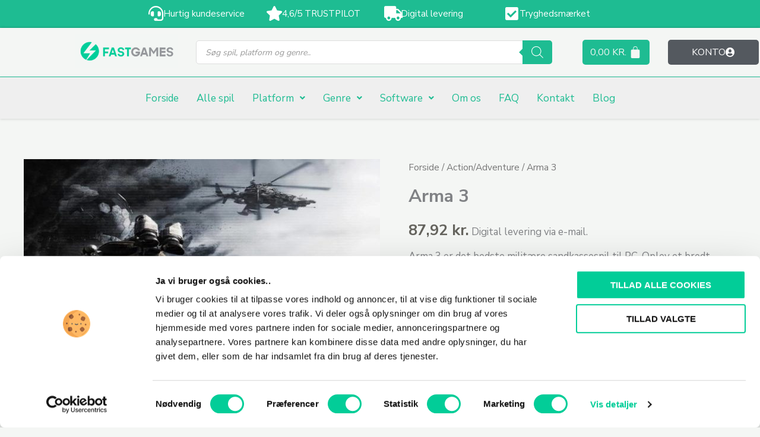

--- FILE ---
content_type: text/css; charset=utf-8
request_url: https://www.fastgames.dk/wp-content/uploads/elementor/css/post-48407.css?ver=1766415756
body_size: 1458
content:
.elementor-48407 .elementor-element.elementor-element-bd5b5ba:not(.elementor-motion-effects-element-type-background), .elementor-48407 .elementor-element.elementor-element-bd5b5ba > .elementor-motion-effects-container > .elementor-motion-effects-layer{background-color:var( --e-global-color-astglobalcolor0 );}.elementor-48407 .elementor-element.elementor-element-bd5b5ba{transition:background 0.3s, border 0.3s, border-radius 0.3s, box-shadow 0.3s;}.elementor-48407 .elementor-element.elementor-element-bd5b5ba > .elementor-background-overlay{transition:background 0.3s, border-radius 0.3s, opacity 0.3s;}.elementor-48407 .elementor-element.elementor-element-2211ee8 > .elementor-widget-container{border-radius:0px 0px 0px 0px;}.elementor-48407 .elementor-element.elementor-element-2211ee8 .elementor-icon-box-wrapper{align-items:start;}.elementor-48407 .elementor-element.elementor-element-2211ee8{--icon-box-icon-margin:15px;}.elementor-48407 .elementor-element.elementor-element-2211ee8 .elementor-icon-box-title{margin-block-end:0px;color:var( --e-global-color-astglobalcolor5 );}.elementor-48407 .elementor-element.elementor-element-2211ee8.elementor-view-stacked .elementor-icon{background-color:var( --e-global-color-astglobalcolor5 );}.elementor-48407 .elementor-element.elementor-element-2211ee8.elementor-view-framed .elementor-icon, .elementor-48407 .elementor-element.elementor-element-2211ee8.elementor-view-default .elementor-icon{fill:var( --e-global-color-astglobalcolor5 );color:var( --e-global-color-astglobalcolor5 );border-color:var( --e-global-color-astglobalcolor5 );}.elementor-48407 .elementor-element.elementor-element-2211ee8 .elementor-icon{font-size:25px;}.elementor-48407 .elementor-element.elementor-element-2211ee8 .elementor-icon-box-title, .elementor-48407 .elementor-element.elementor-element-2211ee8 .elementor-icon-box-title a{font-size:15px;}.elementor-48407 .elementor-element.elementor-element-16fa50b7 .elementor-icon-box-wrapper{align-items:start;}.elementor-48407 .elementor-element.elementor-element-16fa50b7{--icon-box-icon-margin:15px;}.elementor-48407 .elementor-element.elementor-element-16fa50b7 .elementor-icon-box-title{margin-block-end:0px;color:var( --e-global-color-astglobalcolor5 );}.elementor-48407 .elementor-element.elementor-element-16fa50b7.elementor-view-stacked .elementor-icon{background-color:var( --e-global-color-astglobalcolor5 );}.elementor-48407 .elementor-element.elementor-element-16fa50b7.elementor-view-framed .elementor-icon, .elementor-48407 .elementor-element.elementor-element-16fa50b7.elementor-view-default .elementor-icon{fill:var( --e-global-color-astglobalcolor5 );color:var( --e-global-color-astglobalcolor5 );border-color:var( --e-global-color-astglobalcolor5 );}.elementor-48407 .elementor-element.elementor-element-16fa50b7 .elementor-icon{font-size:25px;}.elementor-48407 .elementor-element.elementor-element-16fa50b7 .elementor-icon-box-title, .elementor-48407 .elementor-element.elementor-element-16fa50b7 .elementor-icon-box-title a{font-size:15px;}.elementor-48407 .elementor-element.elementor-element-390041a6 > .elementor-widget-container{border-style:solid;border-width:0px 0px 0px 0px;}.elementor-48407 .elementor-element.elementor-element-390041a6 .elementor-icon-box-wrapper{align-items:start;}.elementor-48407 .elementor-element.elementor-element-390041a6{--icon-box-icon-margin:15px;}.elementor-48407 .elementor-element.elementor-element-390041a6 .elementor-icon-box-title{margin-block-end:0px;color:var( --e-global-color-astglobalcolor5 );}.elementor-48407 .elementor-element.elementor-element-390041a6.elementor-view-stacked .elementor-icon{background-color:var( --e-global-color-astglobalcolor5 );}.elementor-48407 .elementor-element.elementor-element-390041a6.elementor-view-framed .elementor-icon, .elementor-48407 .elementor-element.elementor-element-390041a6.elementor-view-default .elementor-icon{fill:var( --e-global-color-astglobalcolor5 );color:var( --e-global-color-astglobalcolor5 );border-color:var( --e-global-color-astglobalcolor5 );}.elementor-48407 .elementor-element.elementor-element-390041a6 .elementor-icon{font-size:25px;}.elementor-48407 .elementor-element.elementor-element-390041a6 .elementor-icon-box-title, .elementor-48407 .elementor-element.elementor-element-390041a6 .elementor-icon-box-title a{font-size:15px;}.elementor-48407 .elementor-element.elementor-element-62e18007 > .elementor-widget-container{border-style:solid;border-width:0px 0px 0px 0px;border-radius:0px 0px 0px 0px;}.elementor-48407 .elementor-element.elementor-element-62e18007 .elementor-icon-box-wrapper{align-items:start;}.elementor-48407 .elementor-element.elementor-element-62e18007{--icon-box-icon-margin:15px;}.elementor-48407 .elementor-element.elementor-element-62e18007 .elementor-icon-box-title{margin-block-end:0px;color:var( --e-global-color-astglobalcolor5 );}.elementor-48407 .elementor-element.elementor-element-62e18007.elementor-view-stacked .elementor-icon{background-color:var( --e-global-color-astglobalcolor5 );}.elementor-48407 .elementor-element.elementor-element-62e18007.elementor-view-framed .elementor-icon, .elementor-48407 .elementor-element.elementor-element-62e18007.elementor-view-default .elementor-icon{fill:var( --e-global-color-astglobalcolor5 );color:var( --e-global-color-astglobalcolor5 );border-color:var( --e-global-color-astglobalcolor5 );}.elementor-48407 .elementor-element.elementor-element-62e18007 .elementor-icon{font-size:25px;}.elementor-48407 .elementor-element.elementor-element-62e18007 .elementor-icon-box-title, .elementor-48407 .elementor-element.elementor-element-62e18007 .elementor-icon-box-title a{font-size:15px;}.elementor-48407 .elementor-element.elementor-element-3c88ee7 > .elementor-container{max-width:1547px;}.elementor-48407 .elementor-element.elementor-element-3c88ee7{border-style:solid;border-width:0px 0px 0px 0px;box-shadow:0px 1px 4px 0px rgba(0,0,0,0.5);}.elementor-48407 .elementor-element.elementor-element-7bc1532 .hfe-site-logo-container, .elementor-48407 .elementor-element.elementor-element-7bc1532 .hfe-caption-width figcaption{text-align:center;}.elementor-48407 .elementor-element.elementor-element-7bc1532 .widget-image-caption{margin-top:0px;margin-bottom:0px;}.elementor-48407 .elementor-element.elementor-element-7bc1532 .hfe-site-logo-container .hfe-site-logo-img{border-style:none;}.elementor-bc-flex-widget .elementor-48407 .elementor-element.elementor-element-18218ef.elementor-column .elementor-widget-wrap{align-items:center;}.elementor-48407 .elementor-element.elementor-element-18218ef.elementor-column.elementor-element[data-element_type="column"] > .elementor-widget-wrap.elementor-element-populated{align-content:center;align-items:center;}.elementor-bc-flex-widget .elementor-48407 .elementor-element.elementor-element-7d5a314.elementor-column .elementor-widget-wrap{align-items:center;}.elementor-48407 .elementor-element.elementor-element-7d5a314.elementor-column.elementor-element[data-element_type="column"] > .elementor-widget-wrap.elementor-element-populated{align-content:center;align-items:center;}.elementor-48407 .elementor-element.elementor-element-e113ab6 .hfe-menu-cart__toggle .elementor-button{padding:10px 13px 10px 13px;font-size:16px;}.elementor-48407 .elementor-element.elementor-element-e113ab6 > .elementor-widget-container{padding:0px 0px 0px 0px;}.elementor-48407 .elementor-element.elementor-element-e113ab6 .hfe-menu-cart__toggle .elementor-button,.elementor-48407 .elementor-element.elementor-element-e113ab6 .hfe-cart-menu-wrap-default .hfe-cart-count:after, .elementor-48407 .elementor-element.elementor-element-e113ab6 .hfe-cart-menu-wrap-default .hfe-cart-count{border-width:0px 0px 0px 0px;border-radius:5px 5px 5px 5px;}.elementor-48407 .elementor-element.elementor-element-e113ab6 .hfe-menu-cart__toggle .elementor-button,.elementor-48407 .elementor-element.elementor-element-e113ab6 .hfe-cart-menu-wrap-default span.hfe-cart-count{color:var( --e-global-color-astglobalcolor4 );background-color:var( --e-global-color-astglobalcolor0 );}.elementor-48407 .elementor-element.elementor-element-e113ab6 .hfe-menu-cart__toggle .elementor-button,.elementor-48407 .elementor-element.elementor-element-e113ab6 .hfe-cart-menu-wrap-default .hfe-cart-count:after, .elementor-48407 .elementor-element.elementor-element-e113ab6 .hfe-masthead-custom-menu-items .hfe-cart-menu-wrap-default .hfe-cart-count{border-color:#1EBC9200;}.elementor-48407 .elementor-element.elementor-element-e113ab6 .hfe-menu-cart__toggle .elementor-button:hover,.elementor-48407 .elementor-element.elementor-element-e113ab6 .hfe-cart-menu-wrap-default span.hfe-cart-count:hover{background-color:var( --e-global-color-astglobalcolor1 );}.elementor-48407 .elementor-element.elementor-element-e113ab6 .hfe-menu-cart__toggle .elementor-button-icon{font-size:22px;}.elementor-48407 .elementor-element.elementor-element-e113ab6 .hfe-menu-cart__toggle .elementor-button-icon[data-counter]:before{background-color:#297962;}.elementor-48407 .elementor-element.elementor-element-5b848f0 .elementor-button{background-color:#54595F;font-size:16px;}.elementor-48407 .elementor-element.elementor-element-5b848f0 .elementor-button:hover, .elementor-48407 .elementor-element.elementor-element-5b848f0 .elementor-button:focus{background-color:#333435;}.elementor-48407 .elementor-element.elementor-element-5b848f0 .elementor-button-content-wrapper{flex-direction:row-reverse;}.elementor-48407 .elementor-element.elementor-element-e438d86:not(.elementor-motion-effects-element-type-background), .elementor-48407 .elementor-element.elementor-element-e438d86 > .elementor-motion-effects-container > .elementor-motion-effects-layer{background-color:#EFEFEF;}.elementor-48407 .elementor-element.elementor-element-e438d86 > .elementor-container{min-height:70px;}.elementor-48407 .elementor-element.elementor-element-e438d86{border-style:solid;border-width:1px 0px 0px 0px;border-color:var( --e-global-color-astglobalcolor0 );box-shadow:0px 1px 4px 0px rgba(0, 0, 0, 0.13);transition:background 0.3s, border 0.3s, border-radius 0.3s, box-shadow 0.3s;padding:0px 30px 0px 30px;}.elementor-48407 .elementor-element.elementor-element-e438d86, .elementor-48407 .elementor-element.elementor-element-e438d86 > .elementor-background-overlay{border-radius:0px 0px 0px 0px;}.elementor-48407 .elementor-element.elementor-element-e438d86 > .elementor-background-overlay{transition:background 0.3s, border-radius 0.3s, opacity 0.3s;}.elementor-bc-flex-widget .elementor-48407 .elementor-element.elementor-element-5a00888e.elementor-column .elementor-widget-wrap{align-items:center;}.elementor-48407 .elementor-element.elementor-element-5a00888e.elementor-column.elementor-element[data-element_type="column"] > .elementor-widget-wrap.elementor-element-populated{align-content:center;align-items:center;}.elementor-48407 .elementor-element.elementor-element-5a00888e > .elementor-widget-wrap > .elementor-widget:not(.elementor-widget__width-auto):not(.elementor-widget__width-initial):not(:last-child):not(.elementor-absolute){margin-bottom:0px;}.elementor-48407 .elementor-element.elementor-element-92c83a9 .menu-item a.hfe-menu-item{padding-left:15px;padding-right:15px;}.elementor-48407 .elementor-element.elementor-element-92c83a9 .menu-item a.hfe-sub-menu-item{padding-left:calc( 15px + 20px );padding-right:15px;}.elementor-48407 .elementor-element.elementor-element-92c83a9 .hfe-nav-menu__layout-vertical .menu-item ul ul a.hfe-sub-menu-item{padding-left:calc( 15px + 40px );padding-right:15px;}.elementor-48407 .elementor-element.elementor-element-92c83a9 .hfe-nav-menu__layout-vertical .menu-item ul ul ul a.hfe-sub-menu-item{padding-left:calc( 15px + 60px );padding-right:15px;}.elementor-48407 .elementor-element.elementor-element-92c83a9 .hfe-nav-menu__layout-vertical .menu-item ul ul ul ul a.hfe-sub-menu-item{padding-left:calc( 15px + 80px );padding-right:15px;}.elementor-48407 .elementor-element.elementor-element-92c83a9 .menu-item a.hfe-menu-item, .elementor-48407 .elementor-element.elementor-element-92c83a9 .menu-item a.hfe-sub-menu-item{padding-top:15px;padding-bottom:15px;}.elementor-48407 .elementor-element.elementor-element-92c83a9 ul.sub-menu{width:220px;}.elementor-48407 .elementor-element.elementor-element-92c83a9 .sub-menu a.hfe-sub-menu-item,
						 .elementor-48407 .elementor-element.elementor-element-92c83a9 nav.hfe-dropdown li a.hfe-menu-item,
						 .elementor-48407 .elementor-element.elementor-element-92c83a9 nav.hfe-dropdown li a.hfe-sub-menu-item,
						 .elementor-48407 .elementor-element.elementor-element-92c83a9 nav.hfe-dropdown-expandible li a.hfe-menu-item,
						 .elementor-48407 .elementor-element.elementor-element-92c83a9 nav.hfe-dropdown-expandible li a.hfe-sub-menu-item{padding-top:15px;padding-bottom:15px;}.elementor-48407 .elementor-element.elementor-element-92c83a9 .hfe-nav-menu__toggle{margin:0 auto;}.elementor-48407 .elementor-element.elementor-element-92c83a9 a.hfe-menu-item, .elementor-48407 .elementor-element.elementor-element-92c83a9 a.hfe-sub-menu-item{font-size:17px;}.elementor-48407 .elementor-element.elementor-element-92c83a9 .sub-menu,
								.elementor-48407 .elementor-element.elementor-element-92c83a9 nav.hfe-dropdown,
								.elementor-48407 .elementor-element.elementor-element-92c83a9 nav.hfe-dropdown-expandible,
								.elementor-48407 .elementor-element.elementor-element-92c83a9 nav.hfe-dropdown .menu-item a.hfe-menu-item,
								.elementor-48407 .elementor-element.elementor-element-92c83a9 nav.hfe-dropdown .menu-item a.hfe-sub-menu-item{background-color:#fff;}.elementor-48407 .elementor-element.elementor-element-92c83a9 .sub-menu li.menu-item:not(:last-child),
						.elementor-48407 .elementor-element.elementor-element-92c83a9 nav.hfe-dropdown li.menu-item:not(:last-child),
						.elementor-48407 .elementor-element.elementor-element-92c83a9 nav.hfe-dropdown-expandible li.menu-item:not(:last-child){border-bottom-style:solid;border-bottom-color:#c4c4c4;border-bottom-width:1px;}@media(min-width:768px){.elementor-48407 .elementor-element.elementor-element-22944d0{width:9.163%;}.elementor-48407 .elementor-element.elementor-element-5c9ea29{width:15.043%;}.elementor-48407 .elementor-element.elementor-element-18218ef{width:50.017%;}.elementor-48407 .elementor-element.elementor-element-7d5a314{width:25.762%;}}@media(max-width:767px){.elementor-48407 .elementor-element.elementor-element-2211ee8{--icon-box-icon-margin:0px;}.elementor-48407 .elementor-element.elementor-element-16fa50b7{--icon-box-icon-margin:0px;}.elementor-48407 .elementor-element.elementor-element-390041a6{--icon-box-icon-margin:0px;}.elementor-48407 .elementor-element.elementor-element-62e18007{--icon-box-icon-margin:0px;}}

--- FILE ---
content_type: text/css; charset=utf-8
request_url: https://www.fastgames.dk/wp-content/uploads/elementor/css/post-48537.css?ver=1766415756
body_size: 2551
content:
.elementor-48537 .elementor-element.elementor-element-4196ed4:not(.elementor-motion-effects-element-type-background), .elementor-48537 .elementor-element.elementor-element-4196ed4 > .elementor-motion-effects-container > .elementor-motion-effects-layer{background-color:var( --e-global-color-astglobalcolor1 );}.elementor-48537 .elementor-element.elementor-element-4196ed4 > .elementor-container{max-width:1320px;}.elementor-48537 .elementor-element.elementor-element-4196ed4{transition:background 0.3s, border 0.3s, border-radius 0.3s, box-shadow 0.3s;margin-top:0px;margin-bottom:0px;padding:20px 0px 20px 0px;}.elementor-48537 .elementor-element.elementor-element-4196ed4 > .elementor-background-overlay{transition:background 0.3s, border-radius 0.3s, opacity 0.3s;}.elementor-48537 .elementor-element.elementor-element-cb4cf91:not(.elementor-motion-effects-element-type-background), .elementor-48537 .elementor-element.elementor-element-cb4cf91 > .elementor-motion-effects-container > .elementor-motion-effects-layer{background-color:var( --e-global-color-astglobalcolor5 );}.elementor-48537 .elementor-element.elementor-element-cb4cf91, .elementor-48537 .elementor-element.elementor-element-cb4cf91 > .elementor-background-overlay{border-radius:5px 5px 5px 5px;}.elementor-48537 .elementor-element.elementor-element-cb4cf91{transition:background 0.3s, border 0.3s, border-radius 0.3s, box-shadow 0.3s;padding:0px 0px 0px 0px;}.elementor-48537 .elementor-element.elementor-element-cb4cf91 > .elementor-background-overlay{transition:background 0.3s, border-radius 0.3s, opacity 0.3s;}.elementor-48537 .elementor-element.elementor-element-486cb50:not(.elementor-motion-effects-element-type-background) > .elementor-widget-wrap, .elementor-48537 .elementor-element.elementor-element-486cb50 > .elementor-widget-wrap > .elementor-motion-effects-container > .elementor-motion-effects-layer{background-color:var( --e-global-color-astglobalcolor4 );}.elementor-48537 .elementor-element.elementor-element-486cb50 > .elementor-element-populated, .elementor-48537 .elementor-element.elementor-element-486cb50 > .elementor-element-populated > .elementor-background-overlay, .elementor-48537 .elementor-element.elementor-element-486cb50 > .elementor-background-slideshow{border-radius:5px 0px 0px 5px;}.elementor-48537 .elementor-element.elementor-element-486cb50 > .elementor-element-populated{transition:background 0.3s, border 0.3s, border-radius 0.3s, box-shadow 0.3s;}.elementor-48537 .elementor-element.elementor-element-486cb50 > .elementor-element-populated > .elementor-background-overlay{transition:background 0.3s, border-radius 0.3s, opacity 0.3s;}.elementor-48537 .elementor-element.elementor-element-66e009a > .elementor-widget-container{margin:0px 0px 0px 0px;}.elementor-48537 .elementor-element.elementor-element-66e009a img{width:100%;max-width:64%;height:96px;border-radius:47px 47px 47px 47px;}.elementor-48537 .elementor-element.elementor-element-2eb38ab > .elementor-widget-container{margin:0px 0px 0px 0px;}.elementor-48537 .elementor-element.elementor-element-2eb38ab .elementor-heading-title{font-size:22px;color:var( --e-global-color-astglobalcolor1 );}.elementor-48537 .elementor-element.elementor-element-46d8dc8 > .elementor-widget-container{margin:-16px 0px -20px 0px;padding:0px 0px 0px 0px;}.elementor-bc-flex-widget .elementor-48537 .elementor-element.elementor-element-559cfce.elementor-column .elementor-widget-wrap{align-items:center;}.elementor-48537 .elementor-element.elementor-element-559cfce.elementor-column.elementor-element[data-element_type="column"] > .elementor-widget-wrap.elementor-element-populated{align-content:center;align-items:center;}.elementor-48537 .elementor-element.elementor-element-559cfce > .elementor-element-populated{transition:background 0.3s, border 0.3s, border-radius 0.3s, box-shadow 0.3s;}.elementor-48537 .elementor-element.elementor-element-559cfce > .elementor-element-populated > .elementor-background-overlay{transition:background 0.3s, border-radius 0.3s, opacity 0.3s;}.elementor-48537 .elementor-element.elementor-element-672dd17 .elementor-button-content-wrapper{flex-direction:row;}.elementor-48537 .elementor-element.elementor-element-672dd17 .elementor-button{font-size:22px;font-weight:600;text-transform:none;box-shadow:5px 5px 0px 0px #219874;padding:15px 50px 15px 50px;}.elementor-48537 .elementor-element.elementor-element-38d34934:not(.elementor-motion-effects-element-type-background), .elementor-48537 .elementor-element.elementor-element-38d34934 > .elementor-motion-effects-container > .elementor-motion-effects-layer{background-color:var( --e-global-color-astglobalcolor0 );}.elementor-48537 .elementor-element.elementor-element-38d34934 > .elementor-container{max-width:1320px;}.elementor-48537 .elementor-element.elementor-element-38d34934{border-style:solid;border-width:1px 0px 0px 0px;border-color:var( --e-global-color-astglobalcolor5 );transition:background 0.3s, border 0.3s, border-radius 0.3s, box-shadow 0.3s;margin-top:0px;margin-bottom:0px;padding:40px 30px 20px 30px;}.elementor-48537 .elementor-element.elementor-element-38d34934, .elementor-48537 .elementor-element.elementor-element-38d34934 > .elementor-background-overlay{border-radius:0px 0px 0px 0px;}.elementor-48537 .elementor-element.elementor-element-38d34934 > .elementor-background-overlay{transition:background 0.3s, border-radius 0.3s, opacity 0.3s;}.elementor-bc-flex-widget .elementor-48537 .elementor-element.elementor-element-598076e0.elementor-column .elementor-widget-wrap{align-items:center;}.elementor-48537 .elementor-element.elementor-element-598076e0.elementor-column.elementor-element[data-element_type="column"] > .elementor-widget-wrap.elementor-element-populated{align-content:center;align-items:center;}.elementor-48537 .elementor-element.elementor-element-598076e0 > .elementor-element-populated{border-style:solid;border-width:0px 0px 0px 0px;border-color:var( --e-global-color-astglobalcolor5 );margin:0px 10px 0px 15px;--e-column-margin-right:10px;--e-column-margin-left:15px;}.elementor-48537 .elementor-element.elementor-element-598076e0 > .elementor-element-populated, .elementor-48537 .elementor-element.elementor-element-598076e0 > .elementor-element-populated > .elementor-background-overlay, .elementor-48537 .elementor-element.elementor-element-598076e0 > .elementor-background-slideshow{border-radius:0px 0px 0px 0px;}.elementor-48537 .elementor-element.elementor-element-64cc0006 > .elementor-widget-container{margin:10px 0px 30px 0px;}.elementor-48537 .elementor-element.elementor-element-64cc0006 .elementor-heading-title{font-size:21px;font-weight:700;color:var( --e-global-color-astglobalcolor5 );}.elementor-48537 .elementor-element.elementor-element-352be0d{color:var( --e-global-color-astglobalcolor5 );}.elementor-48537 .elementor-element.elementor-element-139c325b > .elementor-element-populated{margin:0px 15px 0px 15px;--e-column-margin-right:15px;--e-column-margin-left:15px;}.elementor-48537 .elementor-element.elementor-element-2eeacaf7 > .elementor-widget-container{margin:10px 0px 30px 0px;}.elementor-48537 .elementor-element.elementor-element-2eeacaf7 .elementor-heading-title{font-size:21px;font-weight:700;color:var( --e-global-color-astglobalcolor5 );}.elementor-48537 .elementor-element.elementor-element-51e866ed .elementor-icon-list-items:not(.elementor-inline-items) .elementor-icon-list-item:not(:last-child){padding-block-end:calc(5px/2);}.elementor-48537 .elementor-element.elementor-element-51e866ed .elementor-icon-list-items:not(.elementor-inline-items) .elementor-icon-list-item:not(:first-child){margin-block-start:calc(5px/2);}.elementor-48537 .elementor-element.elementor-element-51e866ed .elementor-icon-list-items.elementor-inline-items .elementor-icon-list-item{margin-inline:calc(5px/2);}.elementor-48537 .elementor-element.elementor-element-51e866ed .elementor-icon-list-items.elementor-inline-items{margin-inline:calc(-5px/2);}.elementor-48537 .elementor-element.elementor-element-51e866ed .elementor-icon-list-items.elementor-inline-items .elementor-icon-list-item:after{inset-inline-end:calc(-5px/2);}.elementor-48537 .elementor-element.elementor-element-51e866ed .elementor-icon-list-icon i{transition:color 0.3s;}.elementor-48537 .elementor-element.elementor-element-51e866ed .elementor-icon-list-icon svg{transition:fill 0.3s;}.elementor-48537 .elementor-element.elementor-element-51e866ed{--e-icon-list-icon-size:14px;--icon-vertical-offset:0px;}.elementor-48537 .elementor-element.elementor-element-51e866ed .elementor-icon-list-text{color:var( --e-global-color-astglobalcolor5 );transition:color 0.3s;}.elementor-48537 .elementor-element.elementor-element-31ef308a > .elementor-element-populated{margin:0px 15px 0px 15px;--e-column-margin-right:15px;--e-column-margin-left:15px;}.elementor-48537 .elementor-element.elementor-element-790420c > .elementor-widget-container{margin:10px 0px 30px 0px;}.elementor-48537 .elementor-element.elementor-element-790420c .elementor-heading-title{font-size:21px;font-weight:700;color:var( --e-global-color-astglobalcolor5 );}.elementor-48537 .elementor-element.elementor-element-558e041e .elementor-icon-list-items:not(.elementor-inline-items) .elementor-icon-list-item:not(:last-child){padding-block-end:calc(5px/2);}.elementor-48537 .elementor-element.elementor-element-558e041e .elementor-icon-list-items:not(.elementor-inline-items) .elementor-icon-list-item:not(:first-child){margin-block-start:calc(5px/2);}.elementor-48537 .elementor-element.elementor-element-558e041e .elementor-icon-list-items.elementor-inline-items .elementor-icon-list-item{margin-inline:calc(5px/2);}.elementor-48537 .elementor-element.elementor-element-558e041e .elementor-icon-list-items.elementor-inline-items{margin-inline:calc(-5px/2);}.elementor-48537 .elementor-element.elementor-element-558e041e .elementor-icon-list-items.elementor-inline-items .elementor-icon-list-item:after{inset-inline-end:calc(-5px/2);}.elementor-48537 .elementor-element.elementor-element-558e041e .elementor-icon-list-icon i{transition:color 0.3s;}.elementor-48537 .elementor-element.elementor-element-558e041e .elementor-icon-list-icon svg{transition:fill 0.3s;}.elementor-48537 .elementor-element.elementor-element-558e041e{--e-icon-list-icon-size:14px;--icon-vertical-offset:0px;}.elementor-48537 .elementor-element.elementor-element-558e041e .elementor-icon-list-text{color:var( --e-global-color-astglobalcolor5 );transition:color 0.3s;}.elementor-48537 .elementor-element.elementor-element-9f893ef > .elementor-element-populated{margin:0px 15px 0px 15px;--e-column-margin-right:15px;--e-column-margin-left:15px;}.elementor-48537 .elementor-element.elementor-element-68ddf479 > .elementor-widget-container{margin:10px 0px 30px 0px;}.elementor-48537 .elementor-element.elementor-element-68ddf479 .elementor-heading-title{font-size:21px;font-weight:700;color:var( --e-global-color-astglobalcolor5 );}.elementor-48537 .elementor-element.elementor-element-43e034d9 .elementor-icon-list-items:not(.elementor-inline-items) .elementor-icon-list-item:not(:last-child){padding-block-end:calc(5px/2);}.elementor-48537 .elementor-element.elementor-element-43e034d9 .elementor-icon-list-items:not(.elementor-inline-items) .elementor-icon-list-item:not(:first-child){margin-block-start:calc(5px/2);}.elementor-48537 .elementor-element.elementor-element-43e034d9 .elementor-icon-list-items.elementor-inline-items .elementor-icon-list-item{margin-inline:calc(5px/2);}.elementor-48537 .elementor-element.elementor-element-43e034d9 .elementor-icon-list-items.elementor-inline-items{margin-inline:calc(-5px/2);}.elementor-48537 .elementor-element.elementor-element-43e034d9 .elementor-icon-list-items.elementor-inline-items .elementor-icon-list-item:after{inset-inline-end:calc(-5px/2);}.elementor-48537 .elementor-element.elementor-element-43e034d9 .elementor-icon-list-icon i{transition:color 0.3s;}.elementor-48537 .elementor-element.elementor-element-43e034d9 .elementor-icon-list-icon svg{transition:fill 0.3s;}.elementor-48537 .elementor-element.elementor-element-43e034d9{--e-icon-list-icon-size:14px;--icon-vertical-offset:0px;}.elementor-48537 .elementor-element.elementor-element-43e034d9 .elementor-icon-list-text{color:var( --e-global-color-astglobalcolor5 );transition:color 0.3s;}.elementor-bc-flex-widget .elementor-48537 .elementor-element.elementor-element-14aa54de.elementor-column .elementor-widget-wrap{align-items:center;}.elementor-48537 .elementor-element.elementor-element-14aa54de.elementor-column.elementor-element[data-element_type="column"] > .elementor-widget-wrap.elementor-element-populated{align-content:center;align-items:center;}.elementor-48537 .elementor-element.elementor-element-14aa54de > .elementor-element-populated{margin:0px 15px 0px 15px;--e-column-margin-right:15px;--e-column-margin-left:15px;padding:0px 0px 0px 0px;}.elementor-48537 .elementor-element.elementor-element-8e620bd .hfe-site-logo-container, .elementor-48537 .elementor-element.elementor-element-8e620bd .hfe-caption-width figcaption{text-align:right;}.elementor-48537 .elementor-element.elementor-element-8e620bd .hfe-site-logo img{max-width:61%;}.elementor-48537 .elementor-element.elementor-element-8e620bd .widget-image-caption{margin-top:0px;margin-bottom:0px;}.elementor-48537 .elementor-element.elementor-element-8e620bd .hfe-site-logo-container .hfe-site-logo-img{border-style:none;}.elementor-48537 .elementor-element.elementor-element-f75dcb4 > .elementor-widget-container{padding:0px 0px 0px 0px;}.elementor-48537 .elementor-element.elementor-element-f75dcb4{text-align:right;color:var( --e-global-color-astglobalcolor5 );}.elementor-48537 .elementor-element.elementor-element-7834482b{text-align:right;}.elementor-48537 .elementor-element.elementor-element-a4c0639:not(.elementor-motion-effects-element-type-background), .elementor-48537 .elementor-element.elementor-element-a4c0639 > .elementor-motion-effects-container > .elementor-motion-effects-layer{background-color:var( --e-global-color-astglobalcolor0 );}.elementor-48537 .elementor-element.elementor-element-a4c0639 > .elementor-container{max-width:1320px;}.elementor-48537 .elementor-element.elementor-element-a4c0639{border-style:solid;border-width:1px 0px 0px 0px;border-color:var( --e-global-color-astglobalcolor5 );transition:background 0.3s, border 0.3s, border-radius 0.3s, box-shadow 0.3s;margin-top:0px;margin-bottom:0px;padding:40px 30px 20px 30px;}.elementor-48537 .elementor-element.elementor-element-a4c0639, .elementor-48537 .elementor-element.elementor-element-a4c0639 > .elementor-background-overlay{border-radius:0px 0px 0px 0px;}.elementor-48537 .elementor-element.elementor-element-a4c0639 > .elementor-background-overlay{transition:background 0.3s, border-radius 0.3s, opacity 0.3s;}.elementor-48537 .elementor-element.elementor-element-070694d > .elementor-element-populated{margin:0px 15px 0px 15px;--e-column-margin-right:15px;--e-column-margin-left:15px;}.elementor-48537 .elementor-element.elementor-element-1ab9e9f > .elementor-widget-container{margin:10px 0px 30px 0px;}.elementor-48537 .elementor-element.elementor-element-1ab9e9f .elementor-heading-title{font-size:21px;font-weight:700;color:var( --e-global-color-astglobalcolor5 );}.elementor-48537 .elementor-element.elementor-element-e4ca47f .elementor-icon-list-items:not(.elementor-inline-items) .elementor-icon-list-item:not(:last-child){padding-block-end:calc(5px/2);}.elementor-48537 .elementor-element.elementor-element-e4ca47f .elementor-icon-list-items:not(.elementor-inline-items) .elementor-icon-list-item:not(:first-child){margin-block-start:calc(5px/2);}.elementor-48537 .elementor-element.elementor-element-e4ca47f .elementor-icon-list-items.elementor-inline-items .elementor-icon-list-item{margin-inline:calc(5px/2);}.elementor-48537 .elementor-element.elementor-element-e4ca47f .elementor-icon-list-items.elementor-inline-items{margin-inline:calc(-5px/2);}.elementor-48537 .elementor-element.elementor-element-e4ca47f .elementor-icon-list-items.elementor-inline-items .elementor-icon-list-item:after{inset-inline-end:calc(-5px/2);}.elementor-48537 .elementor-element.elementor-element-e4ca47f .elementor-icon-list-icon i{transition:color 0.3s;}.elementor-48537 .elementor-element.elementor-element-e4ca47f .elementor-icon-list-icon svg{transition:fill 0.3s;}.elementor-48537 .elementor-element.elementor-element-e4ca47f{--e-icon-list-icon-size:14px;--icon-vertical-offset:0px;}.elementor-48537 .elementor-element.elementor-element-e4ca47f .elementor-icon-list-text{color:var( --e-global-color-astglobalcolor5 );transition:color 0.3s;}.elementor-48537 .elementor-element.elementor-element-0b1a21e > .elementor-element-populated{margin:0px 15px 0px 15px;--e-column-margin-right:15px;--e-column-margin-left:15px;}.elementor-48537 .elementor-element.elementor-element-23bb6d9 > .elementor-widget-container{margin:10px 0px 30px 0px;}.elementor-48537 .elementor-element.elementor-element-23bb6d9 .elementor-heading-title{font-size:21px;font-weight:700;color:var( --e-global-color-astglobalcolor5 );}.elementor-48537 .elementor-element.elementor-element-57f0198 .elementor-icon-list-items:not(.elementor-inline-items) .elementor-icon-list-item:not(:last-child){padding-block-end:calc(5px/2);}.elementor-48537 .elementor-element.elementor-element-57f0198 .elementor-icon-list-items:not(.elementor-inline-items) .elementor-icon-list-item:not(:first-child){margin-block-start:calc(5px/2);}.elementor-48537 .elementor-element.elementor-element-57f0198 .elementor-icon-list-items.elementor-inline-items .elementor-icon-list-item{margin-inline:calc(5px/2);}.elementor-48537 .elementor-element.elementor-element-57f0198 .elementor-icon-list-items.elementor-inline-items{margin-inline:calc(-5px/2);}.elementor-48537 .elementor-element.elementor-element-57f0198 .elementor-icon-list-items.elementor-inline-items .elementor-icon-list-item:after{inset-inline-end:calc(-5px/2);}.elementor-48537 .elementor-element.elementor-element-57f0198 .elementor-icon-list-icon i{transition:color 0.3s;}.elementor-48537 .elementor-element.elementor-element-57f0198 .elementor-icon-list-icon svg{transition:fill 0.3s;}.elementor-48537 .elementor-element.elementor-element-57f0198{--e-icon-list-icon-size:14px;--icon-vertical-offset:0px;}.elementor-48537 .elementor-element.elementor-element-57f0198 .elementor-icon-list-text{color:var( --e-global-color-astglobalcolor5 );transition:color 0.3s;}.elementor-48537 .elementor-element.elementor-element-123f693 > .elementor-element-populated{margin:0px 15px 0px 15px;--e-column-margin-right:15px;--e-column-margin-left:15px;}.elementor-48537 .elementor-element.elementor-element-c3a7810 > .elementor-widget-container{margin:10px 0px 30px 0px;}.elementor-48537 .elementor-element.elementor-element-c3a7810 .elementor-heading-title{font-size:21px;font-weight:700;color:var( --e-global-color-astglobalcolor5 );}.elementor-48537 .elementor-element.elementor-element-0f8e05b .elementor-icon-list-items:not(.elementor-inline-items) .elementor-icon-list-item:not(:last-child){padding-block-end:calc(5px/2);}.elementor-48537 .elementor-element.elementor-element-0f8e05b .elementor-icon-list-items:not(.elementor-inline-items) .elementor-icon-list-item:not(:first-child){margin-block-start:calc(5px/2);}.elementor-48537 .elementor-element.elementor-element-0f8e05b .elementor-icon-list-items.elementor-inline-items .elementor-icon-list-item{margin-inline:calc(5px/2);}.elementor-48537 .elementor-element.elementor-element-0f8e05b .elementor-icon-list-items.elementor-inline-items{margin-inline:calc(-5px/2);}.elementor-48537 .elementor-element.elementor-element-0f8e05b .elementor-icon-list-items.elementor-inline-items .elementor-icon-list-item:after{inset-inline-end:calc(-5px/2);}.elementor-48537 .elementor-element.elementor-element-0f8e05b .elementor-icon-list-icon i{transition:color 0.3s;}.elementor-48537 .elementor-element.elementor-element-0f8e05b .elementor-icon-list-icon svg{transition:fill 0.3s;}.elementor-48537 .elementor-element.elementor-element-0f8e05b{--e-icon-list-icon-size:14px;--icon-vertical-offset:0px;}.elementor-48537 .elementor-element.elementor-element-0f8e05b .elementor-icon-list-text{color:var( --e-global-color-astglobalcolor5 );transition:color 0.3s;}.elementor-48537 .elementor-element.elementor-element-5bd2fe6:not(.elementor-motion-effects-element-type-background), .elementor-48537 .elementor-element.elementor-element-5bd2fe6 > .elementor-motion-effects-container > .elementor-motion-effects-layer{background-color:var( --e-global-color-astglobalcolor0 );}.elementor-48537 .elementor-element.elementor-element-5bd2fe6 > .elementor-container{max-width:1320px;}.elementor-48537 .elementor-element.elementor-element-5bd2fe6{border-style:solid;border-width:1px 0px 0px 0px;border-color:var( --e-global-color-astglobalcolor5 );transition:background 0.3s, border 0.3s, border-radius 0.3s, box-shadow 0.3s;margin-top:0px;margin-bottom:0px;padding:40px 30px 20px 30px;}.elementor-48537 .elementor-element.elementor-element-5bd2fe6, .elementor-48537 .elementor-element.elementor-element-5bd2fe6 > .elementor-background-overlay{border-radius:0px 0px 0px 0px;}.elementor-48537 .elementor-element.elementor-element-5bd2fe6 > .elementor-background-overlay{transition:background 0.3s, border-radius 0.3s, opacity 0.3s;}.elementor-bc-flex-widget .elementor-48537 .elementor-element.elementor-element-eb68c7c.elementor-column .elementor-widget-wrap{align-items:center;}.elementor-48537 .elementor-element.elementor-element-eb68c7c.elementor-column.elementor-element[data-element_type="column"] > .elementor-widget-wrap.elementor-element-populated{align-content:center;align-items:center;}.elementor-48537 .elementor-element.elementor-element-eb68c7c > .elementor-element-populated{border-style:solid;border-width:0px 0px 0px 0px;border-color:var( --e-global-color-astglobalcolor5 );margin:0px 10px 0px 15px;--e-column-margin-right:10px;--e-column-margin-left:15px;}.elementor-48537 .elementor-element.elementor-element-eb68c7c > .elementor-element-populated, .elementor-48537 .elementor-element.elementor-element-eb68c7c > .elementor-element-populated > .elementor-background-overlay, .elementor-48537 .elementor-element.elementor-element-eb68c7c > .elementor-background-slideshow{border-radius:0px 0px 0px 0px;}.elementor-48537 .elementor-element.elementor-element-920ec84 > .elementor-widget-container{margin:10px 0px 30px 0px;}.elementor-48537 .elementor-element.elementor-element-920ec84 .elementor-heading-title{font-size:21px;font-weight:700;color:var( --e-global-color-astglobalcolor5 );}.elementor-48537 .elementor-element.elementor-element-879d1df{color:var( --e-global-color-astglobalcolor5 );}.elementor-bc-flex-widget .elementor-48537 .elementor-element.elementor-element-2aea1dc.elementor-column .elementor-widget-wrap{align-items:center;}.elementor-48537 .elementor-element.elementor-element-2aea1dc.elementor-column.elementor-element[data-element_type="column"] > .elementor-widget-wrap.elementor-element-populated{align-content:center;align-items:center;}.elementor-48537 .elementor-element.elementor-element-2aea1dc > .elementor-element-populated{margin:0px 15px 0px 15px;--e-column-margin-right:15px;--e-column-margin-left:15px;padding:0px 0px 0px 0px;}.elementor-48537 .elementor-element.elementor-element-b56f012 .hfe-site-logo-container, .elementor-48537 .elementor-element.elementor-element-b56f012 .hfe-caption-width figcaption{text-align:right;}.elementor-48537 .elementor-element.elementor-element-b56f012 .hfe-site-logo img{max-width:61%;}.elementor-48537 .elementor-element.elementor-element-b56f012 .widget-image-caption{margin-top:0px;margin-bottom:0px;}.elementor-48537 .elementor-element.elementor-element-b56f012 .hfe-site-logo-container .hfe-site-logo-img{border-style:none;}.elementor-48537 .elementor-element.elementor-element-0175873 > .elementor-widget-container{padding:0px 0px 0px 0px;}.elementor-48537 .elementor-element.elementor-element-0175873{text-align:right;color:var( --e-global-color-astglobalcolor5 );}.elementor-48537 .elementor-element.elementor-element-3c7cf71{text-align:right;}.elementor-48537 .elementor-element.elementor-element-370a83a > .elementor-container > .elementor-column > .elementor-widget-wrap{align-content:center;align-items:center;}.elementor-48537 .elementor-element.elementor-element-370a83a:not(.elementor-motion-effects-element-type-background), .elementor-48537 .elementor-element.elementor-element-370a83a > .elementor-motion-effects-container > .elementor-motion-effects-layer{background-color:var( --e-global-color-astglobalcolor0 );}.elementor-48537 .elementor-element.elementor-element-370a83a > .elementor-container{max-width:1320px;}.elementor-48537 .elementor-element.elementor-element-370a83a{border-style:solid;border-width:1px 0px 1px 0px;border-color:var( --e-global-color-astglobalcolor5 );transition:background 0.3s, border 0.3s, border-radius 0.3s, box-shadow 0.3s;margin-top:0px;margin-bottom:0px;padding:10px 0px 10px 0px;}.elementor-48537 .elementor-element.elementor-element-370a83a, .elementor-48537 .elementor-element.elementor-element-370a83a > .elementor-background-overlay{border-radius:0px 0px 0px 0px;}.elementor-48537 .elementor-element.elementor-element-370a83a > .elementor-background-overlay{transition:background 0.3s, border-radius 0.3s, opacity 0.3s;}.elementor-bc-flex-widget .elementor-48537 .elementor-element.elementor-element-c99f2a8.elementor-column .elementor-widget-wrap{align-items:center;}.elementor-48537 .elementor-element.elementor-element-c99f2a8.elementor-column.elementor-element[data-element_type="column"] > .elementor-widget-wrap.elementor-element-populated{align-content:center;align-items:center;}.elementor-48537 .elementor-element.elementor-element-36d9139{--grid-template-columns:repeat(0, auto);--icon-size:24px;--grid-column-gap:10px;}.elementor-48537 .elementor-element.elementor-element-36d9139 > .elementor-widget-container{margin:0px 0px 5px 0px;padding:0px 0px 0px 0px;}.elementor-48537 .elementor-element.elementor-element-36d9139 .elementor-social-icon{background-color:var( --e-global-color-astglobalcolor4 );--icon-padding:0.2em;}.elementor-48537 .elementor-element.elementor-element-36d9139 .elementor-social-icon i{color:var( --e-global-color-astglobalcolor1 );}.elementor-48537 .elementor-element.elementor-element-36d9139 .elementor-social-icon svg{fill:var( --e-global-color-astglobalcolor1 );}.elementor-48537 .elementor-element.elementor-element-36d9139 .elementor-social-icon:hover{background-color:#1EBC92;}.elementor-48537 .elementor-element.elementor-element-36d9139 .elementor-social-icon:hover i{color:#FFFFFF;}.elementor-48537 .elementor-element.elementor-element-36d9139 .elementor-social-icon:hover svg{fill:#FFFFFF;}.elementor-48537 .elementor-element.elementor-element-cffc051{text-align:center;}.elementor-48537 .elementor-element.elementor-element-57d9e656:not(.elementor-motion-effects-element-type-background), .elementor-48537 .elementor-element.elementor-element-57d9e656 > .elementor-motion-effects-container > .elementor-motion-effects-layer{background-color:var( --e-global-color-astglobalcolor1 );}.elementor-48537 .elementor-element.elementor-element-57d9e656{transition:background 0.3s, border 0.3s, border-radius 0.3s, box-shadow 0.3s;margin-top:0px;margin-bottom:0px;padding:10px 30px 10px 30px;}.elementor-48537 .elementor-element.elementor-element-57d9e656 > .elementor-background-overlay{transition:background 0.3s, border-radius 0.3s, opacity 0.3s;}.elementor-bc-flex-widget .elementor-48537 .elementor-element.elementor-element-dea51f6.elementor-column .elementor-widget-wrap{align-items:center;}.elementor-48537 .elementor-element.elementor-element-dea51f6.elementor-column.elementor-element[data-element_type="column"] > .elementor-widget-wrap.elementor-element-populated{align-content:center;align-items:center;}.elementor-bc-flex-widget .elementor-48537 .elementor-element.elementor-element-33262d6c.elementor-column .elementor-widget-wrap{align-items:center;}.elementor-48537 .elementor-element.elementor-element-33262d6c.elementor-column.elementor-element[data-element_type="column"] > .elementor-widget-wrap.elementor-element-populated{align-content:center;align-items:center;}.elementor-48537 .elementor-element.elementor-element-ff6e267 .hfe-copyright-wrapper{text-align:center;}.elementor-48537 .elementor-element.elementor-element-ff6e267 .hfe-copyright-wrapper a, .elementor-48537 .elementor-element.elementor-element-ff6e267 .hfe-copyright-wrapper{color:var( --e-global-color-astglobalcolor5 );}.elementor-48537 .elementor-element.elementor-element-ff6e267 .hfe-copyright-wrapper, .elementor-48537 .elementor-element.elementor-element-ff6e267 .hfe-copyright-wrapper a{font-size:14px;}@media(max-width:1024px){.elementor-48537 .elementor-element.elementor-element-38d34934{margin-top:0px;margin-bottom:0px;}.elementor-48537 .elementor-element.elementor-element-598076e0 > .elementor-element-populated{margin:0px 0px 40px 40px;--e-column-margin-right:0px;--e-column-margin-left:40px;}.elementor-48537 .elementor-element.elementor-element-64cc0006 > .elementor-widget-container{margin:0px 0px 15px 0px;}.elementor-48537 .elementor-element.elementor-element-139c325b > .elementor-element-populated{margin:0px 0px 0px 0px;--e-column-margin-right:0px;--e-column-margin-left:0px;}.elementor-48537 .elementor-element.elementor-element-2eeacaf7 > .elementor-widget-container{margin:0px 0px 15px 0px;}.elementor-48537 .elementor-element.elementor-element-790420c > .elementor-widget-container{margin:0px 0px 15px 0px;}.elementor-48537 .elementor-element.elementor-element-9f893ef > .elementor-element-populated{margin:0px 0px 0px 15px;--e-column-margin-right:0px;--e-column-margin-left:15px;}.elementor-48537 .elementor-element.elementor-element-68ddf479 > .elementor-widget-container{margin:0px 0px 15px 0px;}.elementor-48537 .elementor-element.elementor-element-14aa54de > .elementor-element-populated{margin:0px 0px 40px 0px;--e-column-margin-right:0px;--e-column-margin-left:0px;}.elementor-48537 .elementor-element.elementor-element-a4c0639{margin-top:0px;margin-bottom:0px;}.elementor-48537 .elementor-element.elementor-element-070694d > .elementor-element-populated{margin:0px 0px 0px 0px;--e-column-margin-right:0px;--e-column-margin-left:0px;}.elementor-48537 .elementor-element.elementor-element-1ab9e9f > .elementor-widget-container{margin:0px 0px 15px 0px;}.elementor-48537 .elementor-element.elementor-element-23bb6d9 > .elementor-widget-container{margin:0px 0px 15px 0px;}.elementor-48537 .elementor-element.elementor-element-123f693 > .elementor-element-populated{margin:0px 0px 0px 15px;--e-column-margin-right:0px;--e-column-margin-left:15px;}.elementor-48537 .elementor-element.elementor-element-c3a7810 > .elementor-widget-container{margin:0px 0px 15px 0px;}.elementor-48537 .elementor-element.elementor-element-5bd2fe6{margin-top:0px;margin-bottom:0px;}.elementor-48537 .elementor-element.elementor-element-eb68c7c > .elementor-element-populated{margin:0px 0px 40px 40px;--e-column-margin-right:0px;--e-column-margin-left:40px;}.elementor-48537 .elementor-element.elementor-element-920ec84 > .elementor-widget-container{margin:0px 0px 15px 0px;}.elementor-48537 .elementor-element.elementor-element-2aea1dc > .elementor-element-populated{margin:0px 0px 40px 0px;--e-column-margin-right:0px;--e-column-margin-left:0px;}}@media(max-width:767px){.elementor-48537 .elementor-element.elementor-element-38d34934{margin-top:0px;margin-bottom:0px;padding:15px 15px 0px 15px;}.elementor-48537 .elementor-element.elementor-element-598076e0 > .elementor-element-populated{margin:0px 0px 40px 0px;--e-column-margin-right:0px;--e-column-margin-left:0px;}.elementor-48537 .elementor-element.elementor-element-64cc0006{text-align:center;}.elementor-48537 .elementor-element.elementor-element-139c325b > .elementor-element-populated{margin:0px 0px 30px 0px;--e-column-margin-right:0px;--e-column-margin-left:0px;}.elementor-48537 .elementor-element.elementor-element-2eeacaf7{text-align:center;}.elementor-48537 .elementor-element.elementor-element-31ef308a > .elementor-element-populated{margin:0px 0px 30px 0px;--e-column-margin-right:0px;--e-column-margin-left:0px;}.elementor-48537 .elementor-element.elementor-element-790420c{text-align:center;}.elementor-48537 .elementor-element.elementor-element-68ddf479{text-align:center;}.elementor-48537 .elementor-element.elementor-element-43e034d9 > .elementor-widget-container{margin:0px 0px 0px 0px;}.elementor-48537 .elementor-element.elementor-element-14aa54de.elementor-column > .elementor-widget-wrap{justify-content:center;}.elementor-48537 .elementor-element.elementor-element-14aa54de > .elementor-element-populated{margin:0px 0px 40px 0px;--e-column-margin-right:0px;--e-column-margin-left:0px;}.elementor-48537 .elementor-element.elementor-element-8e620bd .hfe-site-logo-container, .elementor-48537 .elementor-element.elementor-element-8e620bd .hfe-caption-width figcaption{text-align:center;}.elementor-48537 .elementor-element.elementor-element-f75dcb4{text-align:center;}.elementor-48537 .elementor-element.elementor-element-7834482b{text-align:center;}.elementor-48537 .elementor-element.elementor-element-a4c0639{margin-top:0px;margin-bottom:0px;padding:15px 15px 0px 15px;}.elementor-48537 .elementor-element.elementor-element-070694d > .elementor-element-populated{margin:0px 0px 30px 0px;--e-column-margin-right:0px;--e-column-margin-left:0px;}.elementor-48537 .elementor-element.elementor-element-1ab9e9f{text-align:center;}.elementor-48537 .elementor-element.elementor-element-0b1a21e > .elementor-element-populated{margin:0px 0px 30px 0px;--e-column-margin-right:0px;--e-column-margin-left:0px;}.elementor-48537 .elementor-element.elementor-element-23bb6d9{text-align:center;}.elementor-48537 .elementor-element.elementor-element-c3a7810{text-align:center;}.elementor-48537 .elementor-element.elementor-element-0f8e05b > .elementor-widget-container{margin:0px 0px 0px 0px;}.elementor-48537 .elementor-element.elementor-element-5bd2fe6{margin-top:0px;margin-bottom:0px;padding:15px 15px 0px 15px;}.elementor-48537 .elementor-element.elementor-element-eb68c7c > .elementor-element-populated{margin:0px 0px 40px 0px;--e-column-margin-right:0px;--e-column-margin-left:0px;}.elementor-48537 .elementor-element.elementor-element-920ec84{text-align:center;}.elementor-48537 .elementor-element.elementor-element-2aea1dc.elementor-column > .elementor-widget-wrap{justify-content:center;}.elementor-48537 .elementor-element.elementor-element-2aea1dc > .elementor-element-populated{margin:0px 0px 40px 0px;--e-column-margin-right:0px;--e-column-margin-left:0px;}.elementor-48537 .elementor-element.elementor-element-b56f012 .hfe-site-logo-container, .elementor-48537 .elementor-element.elementor-element-b56f012 .hfe-caption-width figcaption{text-align:center;}.elementor-48537 .elementor-element.elementor-element-0175873{text-align:center;}.elementor-48537 .elementor-element.elementor-element-3c7cf71{text-align:center;}.elementor-48537 .elementor-element.elementor-element-36d9139 .elementor-widget-container{text-align:center;}.elementor-48537 .elementor-element.elementor-element-57d9e656{padding:0px 15px 45px 15px;}}@media(min-width:768px){.elementor-48537 .elementor-element.elementor-element-3762fd5{width:7%;}.elementor-48537 .elementor-element.elementor-element-eecc8a5{width:84.665%;}.elementor-48537 .elementor-element.elementor-element-f2f7697{width:51.085%;}.elementor-48537 .elementor-element.elementor-element-559cfce{width:31.58%;}.elementor-48537 .elementor-element.elementor-element-049da4a{width:7%;}.elementor-48537 .elementor-element.elementor-element-598076e0{width:25.1%;}.elementor-48537 .elementor-element.elementor-element-139c325b{width:16.5%;}.elementor-48537 .elementor-element.elementor-element-31ef308a{width:16.5%;}.elementor-48537 .elementor-element.elementor-element-9f893ef{width:16.702%;}.elementor-48537 .elementor-element.elementor-element-14aa54de{width:25%;}.elementor-48537 .elementor-element.elementor-element-c99f2a8{width:25%;}.elementor-48537 .elementor-element.elementor-element-14769fd{width:16.5%;}.elementor-48537 .elementor-element.elementor-element-86b4974{width:16.5%;}.elementor-48537 .elementor-element.elementor-element-4bbdf7b{width:16.5%;}.elementor-48537 .elementor-element.elementor-element-0cce1f8{width:25.5%;}}@media(max-width:1024px) and (min-width:768px){.elementor-48537 .elementor-element.elementor-element-598076e0{width:65%;}.elementor-48537 .elementor-element.elementor-element-139c325b{width:33.33%;}.elementor-48537 .elementor-element.elementor-element-31ef308a{width:33.33%;}.elementor-48537 .elementor-element.elementor-element-9f893ef{width:33.33%;}.elementor-48537 .elementor-element.elementor-element-14aa54de{width:35%;}.elementor-48537 .elementor-element.elementor-element-070694d{width:33.33%;}.elementor-48537 .elementor-element.elementor-element-0b1a21e{width:33.33%;}.elementor-48537 .elementor-element.elementor-element-123f693{width:33.33%;}.elementor-48537 .elementor-element.elementor-element-eb68c7c{width:65%;}.elementor-48537 .elementor-element.elementor-element-2aea1dc{width:35%;}}

--- FILE ---
content_type: text/javascript; charset=utf-8
request_url: https://www.fastgames.dk/wp-content/cache/min/1/sdk/v1.js?ver=1765324448
body_size: 619
content:
!function(){var e={852:function(e){!function(){let n=null;e.exports={available:function(){return new Promise((function(e){if(null===n){try{n=!0===(window.ApplePaySession&&ApplePaySession.canMakePayments())}catch(e){n=!1}e(n)}else e(n)}))}}}()},727:function(e){!function(){let n=null;e.exports={available:function(){return new Promise((function(e){if(!window.PaymentRequest)return void e(!1);if(null!==n)return void e(n);new PaymentRequest([{supportedMethods:"https://google.com/pay",data:{environment:"PROD",apiVersion:2,apiVersionMinor:0,merchantInfo:{merchantId:"12345678901234567890",merchantName:"Presence check"},allowedPaymentMethods:[{type:"CARD",parameters:{allowedAuthMethods:["PAN_ONLY","CRYPTOGRAM_3DS"],allowedCardNetworks:["MASTERCARD","VISA"]},tokenizationSpecification:{type:"PAYMENT_GATEWAY",parameters:{gateway:"onpayio",gatewayMerchantId:"presence"}}}]}}],{total:{label:"Total",amount:{currency:"DKK",value:"1.00"}}},{}).canMakePayment().then((function(t){n=t,e(t)}))}))}}}()}},n={};function t(o){var a=n[o];if(void 0!==a)return a.exports;var r=n[o]={exports:{}};return e[o](r,r.exports,t),r.exports}!function(){let e=function(){throw"Not available"};e.googlePay=t(727),e.applePay=t(852),window.OnPayIO=e}(),0!==document.currentScript.src.indexOf("https://onpay.io/")&&console.error("!!!!!! OnPay.io Javascript should always be loaded from https://onpay.io/ !!!!!!")}()

--- FILE ---
content_type: image/svg+xml
request_url: https://www.fastgames.dk/wp-content/uploads/2023/03/afbetaling-med-anyday.svg
body_size: 1953
content:
<svg version="1.2" xmlns="http://www.w3.org/2000/svg" viewBox="0 0 215 69" width="215" height="69"><defs><image width="572" height="149" id="img1" href="[data-uri]"/></defs><style></style><use  href="#img1" transform="matrix(.376,0,0,.376,0,7)"/></svg>

--- FILE ---
content_type: application/x-javascript
request_url: https://consentcdn.cookiebot.com/consentconfig/93cebf20-3a45-4958-bcb0-cea0f3b254cd/fastgames.dk/configuration.js
body_size: 152
content:
CookieConsent.configuration.tags.push({id:193712401,type:"script",tagID:"",innerHash:"",outerHash:"",tagHash:"7082876577559",url:"https://consent.cookiebot.com/uc.js",resolvedUrl:"https://consent.cookiebot.com/uc.js",cat:[1]});CookieConsent.configuration.tags.push({id:193712404,type:"script",tagID:"",innerHash:"",outerHash:"",tagHash:"1557374449118",url:"",resolvedUrl:"",cat:[3]});CookieConsent.configuration.tags.push({id:193712405,type:"script",tagID:"",innerHash:"",outerHash:"",tagHash:"16070685404974",url:"https://www.fastgames.dk/wp-content/plugins/woocommerce/assets/js/sourcebuster/sourcebuster.min.js?ver=10.3.7",resolvedUrl:"https://www.fastgames.dk/wp-content/plugins/woocommerce/assets/js/sourcebuster/sourcebuster.min.js?ver=10.3.7",cat:[4]});CookieConsent.configuration.tags.push({id:193712406,type:"script",tagID:"",innerHash:"",outerHash:"",tagHash:"5267749913711",url:"https://www.fastgames.dk/wp-content/plugins/woocommerce/assets/js/frontend/cart-fragments.min.js?ver=10.3.7",resolvedUrl:"https://www.fastgames.dk/wp-content/plugins/woocommerce/assets/js/frontend/cart-fragments.min.js?ver=10.3.7",cat:[1]});CookieConsent.configuration.tags.push({id:193712408,type:"script",tagID:"",innerHash:"",outerHash:"",tagHash:"12434205390150",url:"",resolvedUrl:"",cat:[1]});

--- FILE ---
content_type: image/svg+xml
request_url: https://www.fastgames.dk/wp-content/uploads/2023/03/afbetaling-med-viabill.svg
body_size: 9395
content:
<svg version="1.2" xmlns="http://www.w3.org/2000/svg" viewBox="0 0 215 69" width="215" height="69"><defs><image width="801" height="167" id="img1" href="[data-uri]"/></defs><style></style><use  href="#img1" transform="matrix(.262,0,0,.263,2,12)"/></svg>